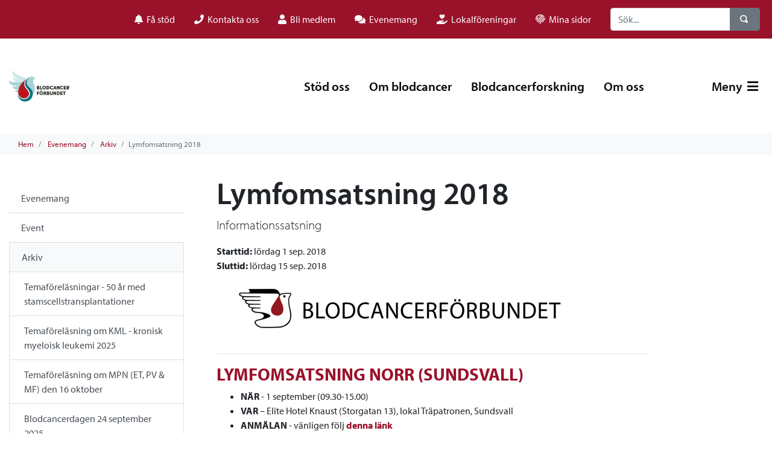

--- FILE ---
content_type: text/html; charset=utf-8
request_url: https://www.blodcancerforbundet.se/evenemang/arkiv/lymfomsatsning-2018/
body_size: 14326
content:


<!DOCTYPE html>
<html lang="sv">

<head>
    

    <meta charset="utf-8">
    <meta content="IE=edge,chrome=1" http-equiv="X-UA-Compatible">
    <meta name="viewport" content="width=device-width, initial-scale=1.0, shrink-to-fit=no">
    <meta name="description" content="">
    <meta property="og:description" content="" />
    <meta name="keywords" content="" />
    <title>Lymfomsatsning 2018</title>
<link rel="canonical" href="https://www.blodcancerforbundet.se/evenemang/arkiv/lymfomsatsning-2018/">
<meta property="og:url" content="https://www.blodcancerforbundet.se/evenemang/arkiv/lymfomsatsning-2018/" />
    <meta property="og:image" content="https://www.blodcancerforbundet.se" />
    <meta property="og:image:width" content="640" />
    <meta property="og:image:height" content="442" />
    <meta property="og:title" content="Lymfomsatsning 2018" />
    <meta property="og:type" content="website">
    <meta property="og:site_name">
                

        <link rel="apple-touch-icon-precomposed" sizes="57x57" href="/media/waopjqtt/blcf-ny-logga-logotyp-pa-vit-kvadrat-1500pxb.png" />
    <link rel="apple-touch-icon-precomposed" sizes="114x114" href="/media/waopjqtt/blcf-ny-logga-logotyp-pa-vit-kvadrat-1500pxb.png" />
    <link rel="apple-touch-icon-precomposed" sizes="72x72" href="/media/waopjqtt/blcf-ny-logga-logotyp-pa-vit-kvadrat-1500pxb.png" />
    <link rel="apple-touch-icon-precomposed" sizes="144x144" href="/media/waopjqtt/blcf-ny-logga-logotyp-pa-vit-kvadrat-1500pxb.png" />
    <link rel="apple-touch-icon-precomposed" sizes="60x60" href="/media/waopjqtt/blcf-ny-logga-logotyp-pa-vit-kvadrat-1500pxb.png" />
    <link rel="apple-touch-icon-precomposed" sizes="120x120" href="/media/waopjqtt/blcf-ny-logga-logotyp-pa-vit-kvadrat-1500pxb.png" />
    <link rel="apple-touch-icon-precomposed" sizes="76x76" href="/media/waopjqtt/blcf-ny-logga-logotyp-pa-vit-kvadrat-1500pxb.png" />
    <link rel="apple-touch-icon-precomposed" sizes="152x152" href="/media/waopjqtt/blcf-ny-logga-logotyp-pa-vit-kvadrat-1500pxb.png" />
    <link rel="icon" type="image/png" sizes="196x196" href="/media/waopjqtt/blcf-ny-logga-logotyp-pa-vit-kvadrat-1500pxb.png" />
    <link rel="icon" type="image/png" sizes="96x96" href="/media/waopjqtt/blcf-ny-logga-logotyp-pa-vit-kvadrat-1500pxb.png" />
    <link rel="icon" type="image/png" sizes="32x32" href="/media/waopjqtt/blcf-ny-logga-logotyp-pa-vit-kvadrat-1500pxb.png" />
    <link rel="icon" type="image/png" sizes="16x16" href="/media/waopjqtt/blcf-ny-logga-logotyp-pa-vit-kvadrat-1500pxb.png" />
    <link rel="icon" type="image/png" sizes="128x128" href="/media/waopjqtt/blcf-ny-logga-logotyp-pa-vit-kvadrat-1500pxb.png" />
    <meta name="msapplication-TileColor" content="#FFFFFF" />
    <meta name="msapplication-TileImage" content="/media/waopjqtt/blcf-ny-logga-logotyp-pa-vit-kvadrat-1500pxb.png" />
    <meta name="msapplication-square70x70logo" content="/media/waopjqtt/blcf-ny-logga-logotyp-pa-vit-kvadrat-1500pxb.png" />
    <meta name="msapplication-square150x150logo" content="/media/waopjqtt/blcf-ny-logga-logotyp-pa-vit-kvadrat-1500pxb.png" />
    <meta name="msapplication-wide310x150logo" content="/media/waopjqtt/blcf-ny-logga-logotyp-pa-vit-kvadrat-1500pxb.png" />
    <meta name="msapplication-square310x310logo" content="/media/waopjqtt/blcf-ny-logga-logotyp-pa-vit-kvadrat-1500pxb.png" />
    <meta name="format-detection" content="telephone=no">

    

    <link rel="stylesheet" href="https://fonts.googleapis.com/css2?family=Lato:ital,wght@0,400;0,700;1,400&amp;display=swap">
    <link rel="stylesheet" href="https://use.typekit.net/ped8fwf.css">
    
    
    <link href="/sb/css-bundle.css.vee2d98f1dd5b067e5a7e1d1a6b2709356972cbac" rel="stylesheet">
    <link href="/sb/css-cherry.css.vee2d98f1dd5b067e5a7e1d1a6b2709356972cbac" rel="stylesheet">
  
    <!--[if lte IE 9]>
        <script type="text/javascript">window.location = "/UpgradeBrowser.html";</script>
    <![endif]-->
    
<!-- Start cookieyes banner --> <script id="cookieyes" type="text/javascript" src="https://cdn-cookieyes.com/client_data/0950e290cfa13c5e5d7d54ee/script.js"></script> <!-- End cookieyes banner -->

<!-- Google tag (gtag.js) -->
<script async src="https://www.googletagmanager.com/gtag/js?id=G-3WYF219C9R"></script>
<script>
  window.dataLayer = window.dataLayer || [];
  function gtag(){dataLayer.push(arguments);}
  gtag('js', new Date());

  gtag('config', 'G-3WYF219C9R');
</script><meta name="ahrefs-site-verification" content="0efc07b78fefe174b74418561ea2733c0da33832e2834e49f5f850d56b592808">
</head>

<body class="font-myriad-pro">
    <a href="#" class="btn-goToTop" title="Scroll to top" style="display: inline-block;"></a>

        <div class="p-1 bg-primary d-none d-lg-block">
            <div class="container">
                <div class="row">
                    <div class="col-12 p-0">

                        <nav class="navbar navbar-dark navbar-expand">


                            <ul class="navbar-nav ml-auto scroll">
                                        <li class="nav-item pl-3">
                                            <a class="nav-link text-light" href="/om-blodcancer/fa-stod/">
                                                <i class="fas fa-bell"></i>
                                                <span style="margin-left: 3px;">F&#xE5; st&#xF6;d</span>
                                            </a>
                                        </li>
                                        <li class="nav-item pl-3">
                                            <a class="nav-link text-light" href="/kontakta-oss/">
                                                <i class="fas fa-phone"></i>
                                                <span style="margin-left: 3px;">Kontakta oss</span>
                                            </a>
                                        </li>
                                        <li class="nav-item pl-3">
                                            <a class="nav-link text-light" href="/stod-oss/bli-medlem/">
                                                <i class="fas fa-user"></i>
                                                <span style="margin-left: 3px;">Bli medlem</span>
                                            </a>
                                        </li>
                                        <li class="nav-item pl-3">
                                            <a class="nav-link text-light" href="/evenemang/">
<i class="fas fa-comments"></i>                                                <span style="margin-left: 3px;">Evenemang</span>
                                            </a>
                                        </li>
                                        <li class="nav-item pl-3">
                                            <a class="nav-link text-light" href="/om-oss/lokalforeningar/" target="_blank">
<i class="fas fa-hand-holding-heart"></i>                                                <span style="margin-left: 3px;">Lokalf&#xF6;reningar</span>
                                            </a>
                                        </li>
                                        <li class="nav-item pl-3">
                                            <a class="nav-link text-light" href="/om-oss/mina-sidor/">
<i class="fas fa-fingerprint"></i>                                                <span style="margin-left: 3px;">Mina sidor</span>
                                            </a>
                                        </li>
                                        

                            </ul>
                            <form class="form-inline search pl-4 d-none d-lg-block" name="query" action="/sok/" method="get" role="search">
                                <div class="input-group">
                                    <input type="text" name="query" class="form-control search-box" placeholder="S&#xF6;k..." aria-label="...">
                                    <div class="input-group-append">
                                        <button class="btn btn-secondary" type="submit" aria-label="S&#xF6;k">
                                            <span class="oi oi-magnifying-glass" title="F&#xF6;rstoringsglas" aria-hidden="true"></span>
                                        </button>
                                    </div>
                                </div>
                            </form>
                        </nav>


                    </div>
                </div>
            </div>
        </div>
    

<div id="menu-spacer">
</div>

<div id="">
    <nav class="navbar py-4 px-sm-2 px-lg-0 container navbar-expand-xl navbar-large bg-white navbar-light">
        <div class="container">
            
            <a class="navbar-brand" href="/">
                <img src="/media/0m1in4ms/blcf_logotyp_liggande_rgb.svg" class="lazyload" alt="BLCF Logotyp Liggande RGB (1)" width="120" height="120" />

             </a>

            <div class="navbar-nav ml-auto mr-3">
                <div class="nav-item form-inline d-xl-none search">
                    <div class="input-group">
                        <button class="nav-link pl-0 pr-0" data-toggle="collapse" data-target="#navbarToggleSearch" aria-controls="navbarToggleSearch" aria-expanded="false" aria-label="V&#xE4;xla s&#xF6;kning">
                            <span class="oi oi-magnifying-glass" title="F&#xF6;rstoringsglas" aria-hidden="true" style="font-size: 19px;top:3px;"></span>
                        </button>
                    </div>
                </div>
            </div>


            <ul class="navbar-nav">
                <li class="nav-item d-xl-none">
                        <button class="nav-link open-menu" href="#" data-toggle="collapse" data-target="#navbarToggleExternalContent" aria-controls="navbarToggleExternalContent" aria-expanded="false" aria-label="V&#xE4;xla navigering">
                            Meny
                                <i class="fas fas fa-bars ml-1"></i>
                        </button>
                </li>
            </ul>

            <nav class="collapse navbar-collapse" id="navbarResponsive" role="navigation">
                <ul class="navbar-nav ml-auto ">

                        <li class="nav-item pl-3">
                            <a class="nav-link " href="/stod-oss/">St&#xF6;d oss</a>
                        </li>
                        <li class="nav-item pl-3">
                            <a class="nav-link " href="/om-blodcancer/">Om blodcancer</a>
                        </li>
                        <li class="nav-item pl-3">
                            <a class="nav-link " href="/blodcancerforskning/">Blodcancerforskning</a>
                        </li>
                        <li class="nav-item pl-3">
                            <a class="nav-link " href="/om-oss/">Om oss</a>
                        </li>




                    <li class="nav-item pl-5 ml-5">
                                <button class="nav-link open-menu" href="#" data-toggle="collapse" data-target="#navbarToggleExternalContent" aria-controls="navbarToggleExternalContent" aria-expanded="false" aria-label="V&#xE4;xla navigering">
                                    Meny
                                        <i class="fas fas fa-bars ml-1"></i>
                                </button>
                    </li>

                </ul>
            </nav>
        </div>
    </nav>
    <div class="collapse bg-light" id="navbarToggleSearch" style="padding: 0 1.5rem 1.5rem !important;">
        <form class="form-inline pl-1 pt-3" action="/sok/" method="get">
            <div class="input-group">

                    <input type="text" name="query" class="form-control search-box" placeholder="S&#xF6;k..." aria-label="S&#xF6;k...">
                <div class="input-group-append">
                    <button class="btn btn-secondary" type="submit">
                        <span class="oi oi-magnifying-glass" title="F&#xF6;rstoringsglas" aria-hidden="true"></span>
                    </button>
                </div>
            </div>
        </form>
    </div>

    <div class="">
        <div class="collapse pb-4" id="navbarToggleExternalContent">
            <div class="container p-lg-4">
                        <div class="d-md-none">
                            <div class="row">
                                

    <div class="col-12 col-lg-3 pt-3">
        <ul class="navbar-nav ml-auto d-md-none mb-4">
                <li class="nav-item pl-3">
                    <a class="nav-link" href="/om-blodcancer/fa-stod/">
                                <i class="fas fa-bell pr-2"></i>
                                <span>F&#xE5; st&#xF6;d</span>
                           
                    </a>
                </li>
                <li class="nav-item pl-3">
                    <a class="nav-link" href="/kontakta-oss/">
                                <i class="fas fa-phone pr-2"></i>
                                <span>Kontakta oss</span>
                           
                    </a>
                </li>
                <li class="nav-item pl-3">
                    <a class="nav-link" href="/stod-oss/bli-medlem/">
                                <i class="fas fa-user pr-2"></i>
                                <span>Bli medlem</span>
                           
                    </a>
                </li>
                <li class="nav-item pl-3">
                    <a class="nav-link" href="/evenemang/">
<i class="fas fa-comments"></i>                                <span class="pl-2">Evenemang</span>
                           
                    </a>
                </li>
                <li class="nav-item pl-3">
                    <a class="nav-link" href="/om-oss/lokalforeningar/">
<i class="fas fa-hand-holding-heart"></i>                                <span class="pl-2">Lokalf&#xF6;reningar</span>
                           
                    </a>
                </li>
                <li class="nav-item pl-3">
                    <a class="nav-link" href="/om-oss/mina-sidor/">
<i class="fas fa-fingerprint"></i>                                <span class="pl-2">Mina sidor</span>
                           
                    </a>
                </li>

        </ul>
    </div>
                                
                            </div>
                        </div>
                <div class="row">
                    <div class="col-12 col-lg-3 pt-lg-3">
                        <a href="/stod-oss/" class="d-inline-block"><h5 class="ml-3 mt-2">St&#xF6;d oss</h5></a>

                                <div class="d-inline d-md-none">
                                    <span class="open-menu mr-3 mt-2 float-right"><i class="fas fa-chevron-up"></i></span>

                                    <div class="list-group list-group-flush" style="">
                                                <a href="/stod-oss/bli-medlem/" class="list-group-item list-group-item-action pt-2 pb-2 border-0">Bli medlem</a>
                                                <a href="/stod-oss/ge-en-gava-till-forbundet/" class="list-group-item list-group-item-action pt-2 pb-2 border-0">Ge en g&#xE5;va till f&#xF6;rbundet</a>
                                                <a href="/stod-oss/kostnadsfritt-testamente/" class="list-group-item list-group-item-action pt-2 pb-2 border-0">Kostnadsfritt testamente</a>
                                                <a href="/stod-oss/ge-en-gava-till-blodcancerfonden/" class="list-group-item list-group-item-action pt-2 pb-2 border-0">Ge en g&#xE5;va till Blodcancerfonden</a>
                                                <a href="/stod-oss/minnesgava/" class="list-group-item list-group-item-action pt-2 pb-2 border-0">Minnesg&#xE5;va</a>
                                                <a href="/stod-oss/starta-en-insamling/" class="list-group-item list-group-item-action pt-2 pb-2 border-0">Starta en insamling</a>
                                                <a href="/stod-oss/bli-manadsgivare/" class="list-group-item list-group-item-action pt-2 pb-2 border-0">Bli m&#xE5;nadsgivare</a>
                                                <a href="/stod-oss/gratulationsgava/" class="list-group-item list-group-item-action pt-2 pb-2 border-0">Gratulationsg&#xE5;va</a>
                                                <a href="/stod-oss/julgava/" class="list-group-item list-group-item-action pt-2 pb-2 border-0">Julg&#xE5;va</a>
                                                <a href="/stod-oss/betalningssatt-och-skattereduktion/" class="list-group-item list-group-item-action pt-2 pb-2 border-0">Betalningss&#xE4;tt och skattereduktion</a>
                                                <a href="/stod-oss/foretags-eller-samarbetspartner/" class="list-group-item list-group-item-action pt-2 pb-2 border-0">F&#xF6;retags- eller samarbetspartner</a>
                                                <a href="/stod-oss/kop-var-pin/" class="list-group-item list-group-item-action pt-2 pb-2 border-0">K&#xF6;p v&#xE5;r PIN</a>
                                    </div>
                                </div>
                                <div class="d-none d-md-inline">
                                    <span class="close-menu mr-3 mt-2 float-right"><i class="fas fa-chevron-down"></i></span>

                                    <div class="list-group list-group-flush" style="display: none;">
                                                <a href="/stod-oss/bli-medlem/" class="list-group-item list-group-item-action pt-2 pb-2 border-0">Bli medlem</a>
                                                <a href="/stod-oss/ge-en-gava-till-forbundet/" class="list-group-item list-group-item-action pt-2 pb-2 border-0">Ge en g&#xE5;va till f&#xF6;rbundet</a>
                                                <a href="/stod-oss/kostnadsfritt-testamente/" class="list-group-item list-group-item-action pt-2 pb-2 border-0">Kostnadsfritt testamente</a>
                                                <a href="/stod-oss/ge-en-gava-till-blodcancerfonden/" class="list-group-item list-group-item-action pt-2 pb-2 border-0">Ge en g&#xE5;va till Blodcancerfonden</a>
                                                <a href="/stod-oss/minnesgava/" class="list-group-item list-group-item-action pt-2 pb-2 border-0">Minnesg&#xE5;va</a>
                                                <a href="/stod-oss/starta-en-insamling/" class="list-group-item list-group-item-action pt-2 pb-2 border-0">Starta en insamling</a>
                                                <a href="/stod-oss/bli-manadsgivare/" class="list-group-item list-group-item-action pt-2 pb-2 border-0">Bli m&#xE5;nadsgivare</a>
                                                <a href="/stod-oss/gratulationsgava/" class="list-group-item list-group-item-action pt-2 pb-2 border-0">Gratulationsg&#xE5;va</a>
                                                <a href="/stod-oss/julgava/" class="list-group-item list-group-item-action pt-2 pb-2 border-0">Julg&#xE5;va</a>
                                                <a href="/stod-oss/betalningssatt-och-skattereduktion/" class="list-group-item list-group-item-action pt-2 pb-2 border-0">Betalningss&#xE4;tt och skattereduktion</a>
                                                <a href="/stod-oss/foretags-eller-samarbetspartner/" class="list-group-item list-group-item-action pt-2 pb-2 border-0">F&#xF6;retags- eller samarbetspartner</a>
                                                <a href="/stod-oss/kop-var-pin/" class="list-group-item list-group-item-action pt-2 pb-2 border-0">K&#xF6;p v&#xE5;r PIN</a>
                                    </div>
                                </div>
                    </div>
                    <div class="col-12 col-lg-3 pt-lg-3">
                        <a href="/om-blodcancer/" class="d-inline-block"><h5 class="ml-3 mt-2">Om blodcancer</h5></a>

                                <div class="d-inline d-md-none">
                                    <span class="open-menu mr-3 mt-2 float-right"><i class="fas fa-chevron-up"></i></span>

                                    <div class="list-group list-group-flush" style="">
                                                <a href="/om-blodcancer/olika-diagnoser/" class="list-group-item list-group-item-action pt-2 pb-2 border-0">Olika diagnoser</a>
                                                <a href="/om-blodcancer/forbundets-diagnosbroschyrer/" class="list-group-item list-group-item-action pt-2 pb-2 border-0">F&#xF6;rbundets diagnosbroschyrer</a>
                                                <a href="/om-blodcancer/blodcancer-a-till-o/" class="list-group-item list-group-item-action pt-2 pb-2 border-0">Blodcancer A till &#xD6;</a>
                                                <a href="/om-blodcancer/vid-diagnos/" class="list-group-item list-group-item-action pt-2 pb-2 border-0">Vid diagnos</a>
                                                <a href="/om-blodcancer/behandlingar/" class="list-group-item list-group-item-action pt-2 pb-2 border-0">Behandlingar</a>
                                                <a href="/om-blodcancer/symtom-och-biverkningar-vid-behandling/" class="list-group-item list-group-item-action pt-2 pb-2 border-0">Symtom och biverkningar vid behandling</a>
                                                <a href="/om-blodcancer/rehabilitering-och-egenvard-efter-behandling/" class="list-group-item list-group-item-action pt-2 pb-2 border-0">Rehabilitering och egenv&#xE5;rd - efter behandling</a>
                                                <a href="/om-blodcancer/fa-stod/" class="list-group-item list-group-item-action pt-2 pb-2 border-0">F&#xE5; st&#xF6;d</a>
                                                <a href="/om-blodcancer/narstaendestod/" class="list-group-item list-group-item-action pt-2 pb-2 border-0">N&#xE4;rst&#xE5;endest&#xF6;d</a>
                                                <a href="/om-blodcancer/blodcancerregistret/" class="list-group-item list-group-item-action pt-2 pb-2 border-0">Blodcancerregistret</a>
                                                <a href="/om-blodcancer/min-historia/" class="list-group-item list-group-item-action pt-2 pb-2 border-0">Min historia...</a>
                                                <a href="/om-blodcancer/om-corona-och-covid-19/" class="list-group-item list-group-item-action pt-2 pb-2 border-0">Om Corona och Covid-19</a>
                                                <a href="/om-blodcancer/blodcancermanaden-september/" class="list-group-item list-group-item-action pt-2 pb-2 border-0">Blodcancerm&#xE5;naden september</a>
                                    </div>
                                </div>
                                <div class="d-none d-md-inline">
                                    <span class="close-menu mr-3 mt-2 float-right"><i class="fas fa-chevron-down"></i></span>

                                    <div class="list-group list-group-flush" style="display: none;">
                                                <a href="/om-blodcancer/olika-diagnoser/" class="list-group-item list-group-item-action pt-2 pb-2 border-0">Olika diagnoser</a>
                                                <a href="/om-blodcancer/forbundets-diagnosbroschyrer/" class="list-group-item list-group-item-action pt-2 pb-2 border-0">F&#xF6;rbundets diagnosbroschyrer</a>
                                                <a href="/om-blodcancer/blodcancer-a-till-o/" class="list-group-item list-group-item-action pt-2 pb-2 border-0">Blodcancer A till &#xD6;</a>
                                                <a href="/om-blodcancer/vid-diagnos/" class="list-group-item list-group-item-action pt-2 pb-2 border-0">Vid diagnos</a>
                                                <a href="/om-blodcancer/behandlingar/" class="list-group-item list-group-item-action pt-2 pb-2 border-0">Behandlingar</a>
                                                <a href="/om-blodcancer/symtom-och-biverkningar-vid-behandling/" class="list-group-item list-group-item-action pt-2 pb-2 border-0">Symtom och biverkningar vid behandling</a>
                                                <a href="/om-blodcancer/rehabilitering-och-egenvard-efter-behandling/" class="list-group-item list-group-item-action pt-2 pb-2 border-0">Rehabilitering och egenv&#xE5;rd - efter behandling</a>
                                                <a href="/om-blodcancer/fa-stod/" class="list-group-item list-group-item-action pt-2 pb-2 border-0">F&#xE5; st&#xF6;d</a>
                                                <a href="/om-blodcancer/narstaendestod/" class="list-group-item list-group-item-action pt-2 pb-2 border-0">N&#xE4;rst&#xE5;endest&#xF6;d</a>
                                                <a href="/om-blodcancer/blodcancerregistret/" class="list-group-item list-group-item-action pt-2 pb-2 border-0">Blodcancerregistret</a>
                                                <a href="/om-blodcancer/min-historia/" class="list-group-item list-group-item-action pt-2 pb-2 border-0">Min historia...</a>
                                                <a href="/om-blodcancer/om-corona-och-covid-19/" class="list-group-item list-group-item-action pt-2 pb-2 border-0">Om Corona och Covid-19</a>
                                                <a href="/om-blodcancer/blodcancermanaden-september/" class="list-group-item list-group-item-action pt-2 pb-2 border-0">Blodcancerm&#xE5;naden september</a>
                                    </div>
                                </div>
                    </div>
                    <div class="col-12 col-lg-3 pt-lg-3">
                        <a href="/blodcancerforskning/" class="d-inline-block"><h5 class="ml-3 mt-2">Blodcancerforskning</h5></a>

                                <div class="d-inline d-md-none">
                                    <span class="open-menu mr-3 mt-2 float-right"><i class="fas fa-chevron-up"></i></span>

                                    <div class="list-group list-group-flush" style="">
                                                <a href="/blodcancerforskning/om-blodcancerforskning/" class="list-group-item list-group-item-action pt-2 pb-2 border-0">Om blodcancerforskning</a>
                                    </div>
                                </div>
                                <div class="d-none d-md-inline">
                                    <span class="close-menu mr-3 mt-2 float-right"><i class="fas fa-chevron-down"></i></span>

                                    <div class="list-group list-group-flush" style="display: none;">
                                                <a href="/blodcancerforskning/om-blodcancerforskning/" class="list-group-item list-group-item-action pt-2 pb-2 border-0">Om blodcancerforskning</a>
                                    </div>
                                </div>
                    </div>
                    <div class="col-12 col-lg-3 pt-lg-3">
                        <a href="/om-oss/" class="d-inline-block"><h5 class="ml-3 mt-2">Om oss</h5></a>

                                <div class="d-inline d-md-none">
                                    <span class="open-menu mr-3 mt-2 float-right"><i class="fas fa-chevron-up"></i></span>

                                    <div class="list-group list-group-flush" style="">
                                                <a href="/om-oss/blodcancerdagen/" class="list-group-item list-group-item-action pt-2 pb-2 border-0">Blodcancerdagen</a>
                                                <a href="/om-oss/lokalforeningar/" class="list-group-item list-group-item-action pt-2 pb-2 border-0">Lokalf&#xF6;reningar</a>
                                                <a href="/om-oss/forbundskansli/" class="list-group-item list-group-item-action pt-2 pb-2 border-0">F&#xF6;rbundskansli</a>
                                                <a href="/om-oss/forbundsstyrelse/" class="list-group-item list-group-item-action pt-2 pb-2 border-0">F&#xF6;rbundsstyrelse</a>
                                                <a href="/om-oss/mal-och-paverkan/" class="list-group-item list-group-item-action pt-2 pb-2 border-0">M&#xE5;l och p&#xE5;verkan</a>
                                                <a href="/om-oss/arsberattelser-och-styrdokument/" class="list-group-item list-group-item-action pt-2 pb-2 border-0">&#xC5;rsber&#xE4;ttelser och styrdokument</a>
                                                <a href="/om-oss/haema-var-medlemstidning/" class="list-group-item list-group-item-action pt-2 pb-2 border-0">Haema - v&#xE5;r medlemstidning</a>
                                                <a href="/om-oss/medlemskap-och-samarbeten/" class="list-group-item list-group-item-action pt-2 pb-2 border-0">Medlemskap och samarbeten</a>
                                                <a href="/om-oss/integritetspolicy-gdpr/" class="list-group-item list-group-item-action pt-2 pb-2 border-0">Integritetspolicy (GDPR)</a>
                                                <a href="/om-oss/blodcancerforbundets-historia/" class="list-group-item list-group-item-action pt-2 pb-2 border-0">Blodcancerf&#xF6;rbundets historia</a>
                                                <a href="/om-oss/folj-oss/" class="list-group-item list-group-item-action pt-2 pb-2 border-0">F&#xF6;lj oss</a>
                                                <a href="/om-oss/mina-sidor/" class="list-group-item list-group-item-action pt-2 pb-2 border-0">Mina sidor</a>
                                                <a href="/om-oss/webbutik/" class="list-group-item list-group-item-action pt-2 pb-2 border-0">Webbutik</a>
                                                <a href="/om-oss/admin-memlist-ny/" class="list-group-item list-group-item-action pt-2 pb-2 border-0">Admin MEMLIST ny</a>
                                    </div>
                                </div>
                                <div class="d-none d-md-inline">
                                    <span class="close-menu mr-3 mt-2 float-right"><i class="fas fa-chevron-down"></i></span>

                                    <div class="list-group list-group-flush" style="display: none;">
                                                <a href="/om-oss/blodcancerdagen/" class="list-group-item list-group-item-action pt-2 pb-2 border-0">Blodcancerdagen</a>
                                                <a href="/om-oss/lokalforeningar/" class="list-group-item list-group-item-action pt-2 pb-2 border-0">Lokalf&#xF6;reningar</a>
                                                <a href="/om-oss/forbundskansli/" class="list-group-item list-group-item-action pt-2 pb-2 border-0">F&#xF6;rbundskansli</a>
                                                <a href="/om-oss/forbundsstyrelse/" class="list-group-item list-group-item-action pt-2 pb-2 border-0">F&#xF6;rbundsstyrelse</a>
                                                <a href="/om-oss/mal-och-paverkan/" class="list-group-item list-group-item-action pt-2 pb-2 border-0">M&#xE5;l och p&#xE5;verkan</a>
                                                <a href="/om-oss/arsberattelser-och-styrdokument/" class="list-group-item list-group-item-action pt-2 pb-2 border-0">&#xC5;rsber&#xE4;ttelser och styrdokument</a>
                                                <a href="/om-oss/haema-var-medlemstidning/" class="list-group-item list-group-item-action pt-2 pb-2 border-0">Haema - v&#xE5;r medlemstidning</a>
                                                <a href="/om-oss/medlemskap-och-samarbeten/" class="list-group-item list-group-item-action pt-2 pb-2 border-0">Medlemskap och samarbeten</a>
                                                <a href="/om-oss/integritetspolicy-gdpr/" class="list-group-item list-group-item-action pt-2 pb-2 border-0">Integritetspolicy (GDPR)</a>
                                                <a href="/om-oss/blodcancerforbundets-historia/" class="list-group-item list-group-item-action pt-2 pb-2 border-0">Blodcancerf&#xF6;rbundets historia</a>
                                                <a href="/om-oss/folj-oss/" class="list-group-item list-group-item-action pt-2 pb-2 border-0">F&#xF6;lj oss</a>
                                                <a href="/om-oss/mina-sidor/" class="list-group-item list-group-item-action pt-2 pb-2 border-0">Mina sidor</a>
                                                <a href="/om-oss/webbutik/" class="list-group-item list-group-item-action pt-2 pb-2 border-0">Webbutik</a>
                                                <a href="/om-oss/admin-memlist-ny/" class="list-group-item list-group-item-action pt-2 pb-2 border-0">Admin MEMLIST ny</a>
                                    </div>
                                </div>
                    </div>
                    <div class="col-12 col-lg-3 pt-lg-3">
                        <a href="/aktuellt/" class="d-inline-block"><h5 class="ml-3 mt-2">Aktuellt</h5></a>

                                <div class="d-inline d-md-none">
                                    <span class="open-menu mr-3 mt-2 float-right"><i class="fas fa-chevron-up"></i></span>

                                    <div class="list-group list-group-flush" style="">
                                                <a href="/aktuellt/nyheter/" class="list-group-item list-group-item-action pt-2 pb-2 border-0">Nyheter</a>
                                                <a href="/aktuellt/pressmeddelanden/" class="list-group-item list-group-item-action pt-2 pb-2 border-0">Pressmeddelanden</a>
                                                <a href="/aktuellt/nyhetsarkiv/" class="list-group-item list-group-item-action pt-2 pb-2 border-0">Nyhetsarkiv</a>
                                    </div>
                                </div>
                                <div class="d-none d-md-inline">
                                    <span class="close-menu mr-3 mt-2 float-right"><i class="fas fa-chevron-down"></i></span>

                                    <div class="list-group list-group-flush" style="display: none;">
                                                <a href="/aktuellt/nyheter/" class="list-group-item list-group-item-action pt-2 pb-2 border-0">Nyheter</a>
                                                <a href="/aktuellt/pressmeddelanden/" class="list-group-item list-group-item-action pt-2 pb-2 border-0">Pressmeddelanden</a>
                                                <a href="/aktuellt/nyhetsarkiv/" class="list-group-item list-group-item-action pt-2 pb-2 border-0">Nyhetsarkiv</a>
                                    </div>
                                </div>
                    </div>
                    <div class="col-12 col-lg-3 pt-lg-3">
                        <a href="/evenemang/" class="d-inline-block"><h5 class="ml-3 mt-2">Evenemang</h5></a>

                                <div class="d-inline d-md-none">
                                    <span class="open-menu mr-3 mt-2 float-right"><i class="fas fa-chevron-up"></i></span>

                                    <div class="list-group list-group-flush" style="">
                                                <a href="/evenemang/event/" class="list-group-item list-group-item-action pt-2 pb-2 border-0">Event</a>
                                                <a href="/evenemang/arkiv/" class="list-group-item list-group-item-action pt-2 pb-2 border-0">Arkiv</a>
                                    </div>
                                </div>
                                <div class="d-none d-md-inline">
                                    <span class="close-menu mr-3 mt-2 float-right"><i class="fas fa-chevron-down"></i></span>

                                    <div class="list-group list-group-flush" style="display: none;">
                                                <a href="/evenemang/event/" class="list-group-item list-group-item-action pt-2 pb-2 border-0">Event</a>
                                                <a href="/evenemang/arkiv/" class="list-group-item list-group-item-action pt-2 pb-2 border-0">Arkiv</a>
                                    </div>
                                </div>
                    </div>
                    <div class="col-12 col-lg-3 pt-lg-3">
                        <a href="/kontakta-oss/" class="d-inline-block"><h5 class="ml-3 mt-2">Kontakta oss</h5></a>

                    </div>
                    <div class="col-12 col-lg-3 pt-lg-3">
                        <a href="/sok/" class="d-inline-block"><h5 class="ml-3 mt-2">S&#xF6;k</h5></a>

                    </div>
                </div>
            </div>
        </div>
    </div>
</div>
   
    

<div class="container-fluid bg-light minimal-breadcrumb">
    <div class="container">
        <div class="row">
            <nav class="col-12 p-0">
                <ol class="breadcrumb pt-3 pb-1 scroll">
                    <li class="breadcrumb-item">
                        <a href="/">Hem</a>
                    </li>
                        <li class="breadcrumb-item">
                            <a href="/evenemang/">Evenemang</a>
                        </li>
                        <li class="breadcrumb-item">
                            <a href="/evenemang/arkiv/">Arkiv</a>
                        </li>
                    <li class="breadcrumb-item active">Lymfomsatsning 2018</li>
                </ol>
            </nav>
        </div>
    </div>
</div>
<div class="border-" style="display: none;"></div>


<div class="container">
    <div class="row pt-4-5">
        
<div class="col-12 col-lg-3 mb-4 d-block mt-md-3">
    <div class="list-group  list-group-flush">
        <div class="sidemenu-list">

                <a href="/evenemang/" class="list-group-item list-group-item-action ">Evenemang</a>
                <span class="open-sidemenu-xs"><i class="fas fa-chevron-down "></i></span>

            <div class="sidemenu-list-xs">
                        <a href="/evenemang/event/" class="list-group-item list-group-item-action ">Event</a>
                        <a href="/evenemang/arkiv/" class="list-group-item list-group-item-action  bg-light border-left border-right border-bottom">Arkiv</a>
                            <div class="list-group list-group-flush">
                                        <a href="/evenemang/arkiv/temaforelasningar-50-ar-med-stamscellstransplantationer/" class="list-group-item list-group-item-action child  pl-4 border-left border-right">Temaf&#xF6;rel&#xE4;sningar - 50 &#xE5;r med stamscellstransplantationer</a>
                                        <a href="/evenemang/arkiv/temaforelasning-om-kml-kronisk-myeloisk-leukemi-2025/" class="list-group-item list-group-item-action child  pl-4 border-left border-right">Temaf&#xF6;rel&#xE4;sning om KML - kronisk myeloisk leukemi 2025</a>
                                        <a href="/evenemang/arkiv/temaforelasning-om-mpn-et-pv-mf-den-16-oktober/" class="list-group-item list-group-item-action child  pl-4 border-left border-right">Temaf&#xF6;rel&#xE4;sning om MPN (ET, PV &amp; MF) den 16 oktober</a>
                                        <a href="/evenemang/arkiv/blodcancerdagen-24-september-2025/" class="list-group-item list-group-item-action child  pl-4 border-left border-right">Blodcancerdagen 24 september 2025</a>
                                        <a href="/evenemang/arkiv/om-mds-myelodysplastiska-syndrom-behandlingar-forskning/" class="list-group-item list-group-item-action child  pl-4 border-left border-right">Om MDS, myelodysplastiska syndrom - behandlingar &amp; forskning</a>
                                        <a href="/evenemang/arkiv/traning-och-fysisk-aktivitet-vid-cancerbehandling/" class="list-group-item list-group-item-action child  pl-4 border-left border-right">Tr&#xE4;ning och fysisk aktivitet vid cancerbehandling</a>
                                        <a href="/evenemang/arkiv/om-sexuell-halsa-och-valbefinnande-genom-livet/" class="list-group-item list-group-item-action child  pl-4 border-left border-right">Om sexuell h&#xE4;lsa och v&#xE4;lbefinnande genom livet</a>
                                        <a href="/evenemang/arkiv/temahalvdag-om-diagnosen-aml-behandlingar-forskning/" class="list-group-item list-group-item-action child  pl-4 border-left border-right">Temahalvdag om diagnosen AML - behandlingar &amp; forskning</a>
                                        <a href="/evenemang/arkiv/lymfomdagen-2024-om-behandlingar-egenvard-och-forskning/" class="list-group-item list-group-item-action child  pl-4 border-left border-right">Lymfomdagen 2024 om behandlingar, egenv&#xE5;rd och forskning</a>
                                        <a href="/evenemang/arkiv/temaforelasning-om-mag-tarmbesvar-vid-cancer-goteborg/" class="list-group-item list-group-item-action child  pl-4 border-left border-right">Temaf&#xF6;rel&#xE4;sning om mag- &amp; tarmbesv&#xE4;r vid cancer - G&#xF6;teborg</a>
                                        <a href="/evenemang/arkiv/temaforelasningar-om-toxisk-neuropati-och-smarta/" class="list-group-item list-group-item-action child  pl-4 border-left border-right">Temaf&#xF6;rel&#xE4;sningar om toxisk neuropati och sm&#xE4;rta</a>
                                        <a href="/evenemang/arkiv/temaforelasning-om-myelom-komplikationer-och-biverkningar/" class="list-group-item list-group-item-action child  pl-4 border-left border-right">Temaf&#xF6;rel&#xE4;sning om myelom - komplikationer och biverkningar</a>
                                        <a href="/evenemang/arkiv/temaeftermiddag-om-cancerrehabilitering-angelholm-eller-digitalt/" class="list-group-item list-group-item-action child  pl-4 border-left border-right">Temaeftermiddag om cancerrehabilitering - &#xC4;ngelholm eller digitalt</a>
                                        <a href="/evenemang/arkiv/temaforelasning-om-infektioner-vid-olika-blodcancerdiagnoser/" class="list-group-item list-group-item-action child  pl-4 border-left border-right">Temaf&#xF6;rel&#xE4;sning om infektioner vid olika blodcancerdiagnoser</a>
                                        <a href="/evenemang/arkiv/temaforelasning-om-fatigue-hjarntrotthet-vid-blodcancer/" class="list-group-item list-group-item-action child  pl-4 border-left border-right">Temaf&#xF6;rel&#xE4;sning om &quot;fatigue&quot; hj&#xE4;rntr&#xF6;tthet vid blodcancer</a>
                                        <a href="/evenemang/arkiv/temadag-om-lymfom-och-kronisk-lymfatisk-leukemi-kll-15-september/" class="list-group-item list-group-item-action child  pl-4 border-left border-right">Temadag om lymfom och kronisk lymfatisk leukemi KLL 15 september</a>
                                        <a href="/evenemang/arkiv/om-mpn-diagnoserna-se-forelasningen-m-dr-anna-ravn-landtblom/" class="list-group-item list-group-item-action child  pl-4 border-left border-right">Om MPN-diagnoserna - se f&#xF6;rel&#xE4;sningen m Dr. Anna Ravn Landtblom</a>
                                        <a href="/evenemang/arkiv/om-mastocytos-se-overlakare-johanna-ungerstedts-forelasning-om-nutid-och-framtid/" class="list-group-item list-group-item-action child  pl-4 border-left border-right">Om mastocytos - se &#xF6;verl&#xE4;kare Johanna Ungerstedts f&#xF6;rel&#xE4;sning om nutid och framtid</a>
                                        <a href="/evenemang/arkiv/om-kmml-inspelad-forskningsforelasning-med-johanna-ungerstedt/" class="list-group-item list-group-item-action child  pl-4 border-left border-right">Om KMML - inspelad forskningsf&#xF6;rel&#xE4;sning med Johanna Ungerstedt</a>
                                        <a href="/evenemang/arkiv/om-covid-19-behandlingar-nar-man-har-nedsatt-immunforsvar-forelasning-dr-ola-blennow-251-2023/" class="list-group-item list-group-item-action child  pl-4 border-left border-right">Om covid-19 behandlingar n&#xE4;r man har nedsatt immunf&#xF6;rsvar - f&#xF6;rel&#xE4;sning Dr Ola Blennow 25/1-2023</a>
                                        <a href="/evenemang/arkiv/se-forskningsforelasningarna-vid-blodcancerforbundets-40-arsjubileum/" class="list-group-item list-group-item-action child  pl-4 border-left border-right">Se forskningsf&#xF6;rel&#xE4;sningarna vid Blodcancerf&#xF6;rbundets 40 &#xE5;rsjubileum</a>
                                        <a href="/evenemang/arkiv/prof-mats-jerkeman-forelaser-om-mantelcellymfom-behandling-och-forskning-2022/" class="list-group-item list-group-item-action child  pl-4 border-left border-right">Prof. Mats Jerkeman f&#xF6;rel&#xE4;ser om mantelcellymfom - behandling och forskning 2022</a>
                                        <a href="/evenemang/arkiv/overlakare-daniel-molin-forelaser-om-hodgkins-lymfom-och-fem-pratar-blodcancervard/" class="list-group-item list-group-item-action child  pl-4 border-left border-right">&#xD6;verl&#xE4;kare Daniel Molin f&#xF6;rel&#xE4;ser om Hodgkins lymfom och fem pratar blodcancerv&#xE5;rd</a>
                                        <a href="/evenemang/arkiv/overlakare-thomas-relander-forelaser-om-t-cellslymfom-hudlymfom-2022/" class="list-group-item list-group-item-action child  pl-4 border-left border-right">&#xD6;verl&#xE4;kare Thomas Relander f&#xF6;rel&#xE4;ser om T-cellslymfom &amp; hudlymfom 2022</a>
                                        <a href="/evenemang/arkiv/overlakare-maria-strandberg-forelaser-om-kronisk-lymfatisk-leukemi-kll-2022/" class="list-group-item list-group-item-action child  pl-4 border-left border-right">&#xD6;verl&#xE4;kare Maria Strandberg f&#xF6;rel&#xE4;ser om kronisk lymfatisk leukemi, KLL 2022</a>
                                        <a href="/evenemang/arkiv/lymfom-kll-dagen-22-om-aggressiva-b-cellslymfom-car-t-med-prof-gunilla-enblad/" class="list-group-item list-group-item-action child  pl-4 border-left border-right">Lymfom-KLL-dagen 22 - om aggressiva B-cellslymfom &amp; CAR-T med prof Gunilla Enblad</a>
                                        <a href="/evenemang/arkiv/nu-kan-du-se-forelasningarna-fran-lymfomdagen-2022-har-i-eventarkivet/" class="list-group-item list-group-item-action child  pl-4 border-left border-right">Nu kan du se f&#xF6;rel&#xE4;sningarna fr&#xE5;n lymfomdagen 2022 h&#xE4;r i eventarkivet</a>
                                        <a href="/evenemang/arkiv/se-forelasningen-om-diagnosen-kml-med-leif-stenke/" class="list-group-item list-group-item-action child  pl-4 border-left border-right">Se f&#xF6;rel&#xE4;sningen om diagnosen KML med Leif Stenke</a>
                                        <a href="/evenemang/arkiv/om-diagnosen-myelom-se-inspelade-webbinariedagen-maj-2022/" class="list-group-item list-group-item-action child  pl-4 border-left border-right">Om diagnosen MYELOM - se inspelade webbinariedagen maj 2022</a>
                                        <a href="/evenemang/arkiv/om-all-registrets-mojligheter-forelasning-av-dr-anna-luebking-registerhallare/" class="list-group-item list-group-item-action child  pl-4 border-left border-right">Om ALL-registrets m&#xF6;jligheter - f&#xF6;rel&#xE4;sning av Dr Anna L&#xFC;bking registerh&#xE5;llare</a>
                                        <a href="/evenemang/arkiv/om-diagnosen-mds-forelasning-av-dr-magnus-tobiasson-2022/" class="list-group-item list-group-item-action child  pl-4 border-left border-right">Om diagnosen MDS - f&#xF6;rel&#xE4;sning av Dr Magnus Tobiasson 2022</a>
                                        <a href="/evenemang/arkiv/om-vard-och-forskning-kring-all-akut-lymfatisk-leukemi-delta-pa-webbinarium/" class="list-group-item list-group-item-action child  pl-4 border-left border-right">Om v&#xE5;rd och forskning kring ALL, akut lymfatisk leukemi - delta p&#xE5; webbinarium</a>
                                        <a href="/evenemang/arkiv/lar-dig-hamta-ut-blodcancerregistrets-statistik-for-paverkan/" class="list-group-item list-group-item-action child  pl-4 border-left border-right">L&#xE4;r dig h&#xE4;mta ut blodcancerregistrets statistik f&#xF6;r p&#xE5;verkan</a>
                                        <a href="/evenemang/arkiv/se-webbinariet-om-covid-19-behandlingar-for-hematologipatienter-2022/" class="list-group-item list-group-item-action child  pl-4 border-left border-right">Se webbinariet om covid-19-behandlingar f&#xF6;r hematologipatienter 2022</a>
                                        <a href="/evenemang/arkiv/om-blodcancerregistrets-mojligheter-se-webbinariet-31-mars/" class="list-group-item list-group-item-action child  pl-4 border-left border-right">Om Blodcancerregistrets m&#xF6;jligheter - se webbinariet 31 mars</a>
                                        <a href="/evenemang/arkiv/webbinarium-om-covid-19-och-aktuella-behandlingar-for-hematologipatienter-30-mars/" class="list-group-item list-group-item-action child  pl-4 border-left border-right">Webbinarium om covid-19 och aktuella behandlingar f&#xF6;r hematologipatienter 30 mars</a>
                                        <a href="/evenemang/arkiv/se-webbinariet-om-behandling-av-mpn-diagnoser-och-stark-patient/" class="list-group-item list-group-item-action child  pl-4 border-left border-right">Se webbinariet om behandling av MPN-diagnoser och stark patient</a>
                                        <a href="/evenemang/arkiv/om-hur-lakemedel-finansieras-se-webbinariet-om-halsoekonomi/" class="list-group-item list-group-item-action child  pl-4 border-left border-right">Om hur l&#xE4;kemedel finansieras - se webbinariet om h&#xE4;lsoekonomi</a>
                                        <a href="/evenemang/arkiv/forelasning-halsoekonomi-kl-13-14/" class="list-group-item list-group-item-action child  pl-4 border-left border-right">F&#xF6;rel&#xE4;sning h&#xE4;lsoekonomi kl. 13-14</a>
                                        <a href="/evenemang/arkiv/se-dr-jesper-aasas-forelasning-om-vikten-av-rorelse-och-traning-vid-blodsjukdomar/" class="list-group-item list-group-item-action child  pl-4 border-left border-right">Se Dr. Jesper Aasa:s f&#xF6;rel&#xE4;sning om vikten av r&#xF6;relse och tr&#xE4;ning vid blodsjukdomar</a>
                                        <a href="/evenemang/arkiv/ny-chans-var-med-pa-inspirerande-tranings-webbinarium-9-mars/" class="list-group-item list-group-item-action child  pl-4 border-left border-right">Ny chans - Var med p&#xE5; inspirerande tr&#xE4;nings-webbinarium 9 mars</a>
                                        <a href="/evenemang/arkiv/sicklecellsjukdom-i-svensk-sjukvard-valkommen-pa-webbinarium-232/" class="list-group-item list-group-item-action child  pl-4 border-left border-right">Sicklecellsjukdom i svensk sjukv&#xE5;rd - v&#xE4;lkommen p&#xE5; webbinarium 23/2</a>
                                        <a href="/evenemang/arkiv/webbinar-the-evolving-covid-19-pandemic-in-patients-with-mpn/" class="list-group-item list-group-item-action child  pl-4 border-left border-right">Webbinar: The Evolving COVID-19 Pandemic in Patients with MPN</a>
                                        <a href="/evenemang/arkiv/webbinarium-sexuell-halsa-och-cancer/" class="list-group-item list-group-item-action child  pl-4 border-left border-right">Webbinarium - Sexuell h&#xE4;lsa och cancer</a>
                                        <a href="/evenemang/arkiv/live-webbinarium-lymfomdagen-15-september/" class="list-group-item list-group-item-action child  pl-4 border-left border-right">Live Webbinarium - Lymfomdagen 15 september</a>
                                        <a href="/evenemang/arkiv/forelasning-om-mpn-och-covid-19/" class="list-group-item list-group-item-action child  pl-4 border-left border-right">F&#xF6;rel&#xE4;sning om MPN och covid-19</a>
                                        <a href="/evenemang/arkiv/dr-hareth-nahi-framsteg-i-behandlingen-av-myelom/" class="list-group-item list-group-item-action child  pl-4 border-left border-right">Dr Hareth Nahi - Framsteg i behandlingen av myelom</a>
                                        <a href="/evenemang/arkiv/lunchforelasning-nuets-fornojsamhet/" class="list-group-item list-group-item-action child  pl-4 border-left border-right">Lunchf&#xF6;rel&#xE4;sning &quot;Nuets f&#xF6;rn&#xF6;jsamhet&quot;</a>
                                        <a href="/evenemang/arkiv/myelom-sjukdomen-och-hur-vi-behandlar-den-2021/" class="list-group-item list-group-item-action child  pl-4 border-left border-right">Myelom - sjukdomen och hur vi behandlar den 2021</a>
                                        <a href="/evenemang/arkiv/kll-veckan-2020-del-3-pagaende-kliniska-studier-inom-kll/" class="list-group-item list-group-item-action child  pl-4 border-left border-right">KLL-veckan 2020 del 3 - P&#xE5;g&#xE5;ende kliniska studier inom KLL</a>
                                        <a href="/evenemang/arkiv/kll-veckan-2020-del-2-behandlingsmojligheter-inom-kll/" class="list-group-item list-group-item-action child  pl-4 border-left border-right">KLL-veckan 2020 del 2- Behandlingsm&#xF6;jligheter inom KLL</a>
                                        <a href="/evenemang/arkiv/kll-veckan-del-1/" class="list-group-item list-group-item-action child  pl-4 border-left border-right">KLL-veckan del 1</a>
                                        <a href="/evenemang/arkiv/lenas-berattelse/" class="list-group-item list-group-item-action child  pl-4 border-left border-right">Lenas ber&#xE4;ttelse</a>
                                        <a href="/evenemang/arkiv/nya-behandlingsmojligheter-inom-lymfomomradet-2020/" class="list-group-item list-group-item-action child  pl-4 border-left border-right">Nya behandlingsm&#xF6;jligheter inom lymfomomr&#xE5;det 2020</a>
                                        <a href="/evenemang/arkiv/nya-behandlingsmojligheter-inom-myelomomradet-2020/" class="list-group-item list-group-item-action child  pl-4 border-left border-right">Nya behandlingsm&#xF6;jligheter inom myelomomr&#xE5;det 2020</a>
                                        <a href="/evenemang/arkiv/nationella-mpn-dagen-1/" class="list-group-item list-group-item-action child  pl-4 border-left border-right">Nationella MPN-Dagen (1)</a>
                                        <a href="/evenemang/arkiv/mds-aml-dagen-1/" class="list-group-item list-group-item-action child  pl-4 border-left border-right">MDS- &amp; AML-Dagen (1)</a>
                                        <a href="/evenemang/arkiv/myelomsatsning-vast/" class="list-group-item list-group-item-action child  pl-4 border-left border-right">Myelomsatsning V&#xE4;st</a>
                                        <a href="/evenemang/arkiv/svarte-petter/" class="list-group-item list-group-item-action child  pl-4 border-left border-right">Svarte Petter</a>
                                        <a href="/evenemang/arkiv/du-ar-inte-ensam/" class="list-group-item list-group-item-action child  pl-4 border-left border-right">Du &#xE4;r inte ensam...</a>
                                        <a href="/evenemang/arkiv/blodcancerdagen/" class="list-group-item list-group-item-action child  pl-4 border-left border-right">Blodcancerdagen</a>
                                        <a href="/evenemang/arkiv/sverigedagen-kronisk-blodsjukdom/" class="list-group-item list-group-item-action child  pl-4 border-left border-right">Sverigedagen Kronisk Blodsjukdom</a>
                                        <a href="/evenemang/arkiv/lanseringsevent-livskraft/" class="list-group-item list-group-item-action child  pl-4 border-left border-right">Lanseringsevent Livskraft</a>
                                        <a href="/evenemang/arkiv/myelomdagen-2019/" class="list-group-item list-group-item-action child  pl-4 border-left border-right">Myelomdagen 2019</a>
                                        <a href="/evenemang/arkiv/int-lymfomdagen/" class="list-group-item list-group-item-action child  pl-4 border-left border-right">Int. Lymfomdagen</a>
                                        <a href="/evenemang/arkiv/sverigedagen-mdsaml/" class="list-group-item list-group-item-action child  pl-4 border-left border-right">Sverigedagen MDS/AML</a>
                                        <a href="/evenemang/arkiv/personcentrerad-vard/" class="list-group-item list-group-item-action child  pl-4 border-left border-right">Personcentrerad v&#xE5;rd?</a>
                                        <a href="/evenemang/arkiv/vtedb-almedalen/" class="list-group-item list-group-item-action child  pl-4 border-left border-right">VTEDB Almedalen</a>
                                        <a href="/evenemang/arkiv/nationella-mpn-dagen/" class="list-group-item list-group-item-action child  pl-4 border-left border-right">Nationella MPN-Dagen</a>
                                        <a href="/evenemang/arkiv/sverigedagen-kll/" class="list-group-item list-group-item-action child  pl-4 border-left border-right">Sverigedagen KLL</a>
                                        <a href="/evenemang/arkiv/temadag-cancerrehab/" class="list-group-item list-group-item-action child  pl-4 border-left border-right">Temadag Cancerrehab</a>
                                        <a href="/evenemang/arkiv/lymfomsatsning-mellersta/" class="list-group-item list-group-item-action child  pl-4 border-left border-right">Lymfomsatsning Mellersta</a>
                                        <a href="/evenemang/arkiv/lymfomsatsning-syd/" class="list-group-item list-group-item-action child  pl-4 border-left border-right">Lymfomsatsning Syd</a>
                                        <a href="/evenemang/arkiv/lymfomsatsning-2018/" class="list-group-item list-group-item-action child active pl-4 border-left border-right">Lymfomsatsning 2018</a>
                                        <a href="/evenemang/arkiv/halsovinster-eller-halsoforluster/" class="list-group-item list-group-item-action child  pl-4 border-left border-right">H&#xE4;lsovinster eller h&#xE4;lsof&#xF6;rluster?</a>
                                        <a href="/evenemang/arkiv/inga-fler-utredningar/" class="list-group-item list-group-item-action child  pl-4 border-left border-right">Inga Fler Utredningar!</a>
                                        <a href="/evenemang/arkiv/om-du-bara-visste/" class="list-group-item list-group-item-action child  pl-4 border-left border-right">Om du bara visste</a>
                            </div>
            </div>
        </div>
    </div>
</div>
       
        <div class="col-lg-7 ml-lg-4 mb-4">
                <h1>Lymfomsatsning 2018</h1>
                <div class="lead">
                    <p class="lead">Informationssatsning</p>
                </div>
                <div class="row">
                    <div class="col-6">
                        <span class="font-weight-bold">Starttid:</span>

                        <span>l&#xF6;rdag 1 sep. 2018</span>
                    </div>
                </div>
                <div class="row">
                    <div class="col-6">
                        <span class="font-weight-bold">Sluttid:</span>

                        <span>l&#xF6;rdag 15 sep. 2018</span>
                    </div>
                </div>
<p><img style="width: 608px; height: 118px;" src="/media/mhtd4sxi/logotypen-liggande.png?width=608&amp;height=118&amp;mode=max" alt=""></p>
<hr>
<h3><strong><a rel="noopener" href="https://simplesignup.se/event/129582-lymfomsatsning-norra-sverige" target="_blank">LYMFOMSATSNING NORR (SUNDSVALL)</a> </strong></h3>
<ul>
<li><strong>NÄR</strong> - 1 september (09.30-15.00) </li>
<li><strong>VAR</strong> – Elite Hotel Knaust (Storgatan 13), lokal Träpatronen, Sundsvall </li>
<li><strong>ANMÄLAN</strong> - vänligen följ <a rel="noopener" href="https://simplesignup.se/event/129582-lymfomsatsning-norra-sverige" target="_blank"><strong>denna länk</strong></a> </li>
<li><strong>PROGRAM</strong> - se nedan </li>
</ul>
<p><em>PRELIMINÄRT PROGRAM</em></p>
<p><em>- 09.30-10.10:   Fika och registrering </em></p>
<p><em>- 10.10-10.30:   Välkomna och Blodcancerförbundets intressepolitiska arbete (Blodcancerförbundet / Blodcancerföreningen i Västernorrland) </em></p>
<p><em>- 10.30-11.00:   Föreläsning: Bra att veta om lymfom (David Erixon)  </em></p>
<p><em>- 11.00-11.15:   Paus </em></p>
<p><em>- 11.15-11.45:   Föreläsning: Högmaligna lymfom (Emma Öhlander)  </em></p>
<p><em>- 11.45-12.15:   Föreläsning: Lågmaligna lymfom (Maria Strandberg) </em></p>
<p><em>- 12.15-13.15:   Lunch </em></p>
<p><em>- 13.15-13.30:   Frågestund lymfom (David, Emma och Maria) </em></p>
<p><em>- 13.30-14.00:   Föreläsning: Cancerrehabilitering och omvårdnadsbehov som blodcancerberörd (Maria Roos) </em></p>
<p><em>- 14.00-14.10:   Paus  </em></p>
<p><em>- 14.10-14.40:   Föreläsning: Att komma tillbaka till vardagen (Maria Roos) </em></p>
<p><em>- 14.40-14.50:   Frågestund rehabilitering / omvårdnad (Maria Roos) </em></p>
<p><em>- 14.50-15.00:   Avslutande ord och tack! (Blodcancerförbundet)</em> </p>
<hr>
<h3><strong><a rel="noopener" href="https://simplesignup.se/event/129580-lymfomsatsning-sydsverige" target="_blank">LYMFOMSATSNING SYD (MALMÖ)</a> </strong></h3>
<div>
<ul>
<li><strong>NÄR</strong> - 8 september (09.00-15.30) </li>
<li><strong>VAR</strong> – Sankt Gertrud (Östergatan 7B), Malmö </li>
<li><strong>ANMÄLAN</strong> – vänligen följ <a rel="noopener" href="https://simplesignup.se/event/129580-lymfomsatsning-sydsverige" target="_blank"><strong>denna länk</strong></a> </li>
<li><strong>PROGRAM</strong> - se nedan </li>
</ul>
<p><em>PRELIMINÄRT PROGRAM</em></p>
<p><em>- 09.00-10.00:   Fika och registrering </em></p>
<p><em>- 10.00-10.15:   Välkomna och Blodcancerförbundets intressepolitiska arbete </em></p>
<p><em>- 10.15-11.00:   Föreläsning: Högmaligna lymfom (Kristina Drott)  </em></p>
<p><em>- 11.00-11.15:   Frågestund: Högmaligna lymfom (Kristina Drott) </em></p>
<p><em>- 11.15-11.30:   Paus </em></p>
<p><em>- 11.30-12.15:   Föreläsning: Lågmaligna lymfom (Thomas Relander)  </em></p>
<p><em>- 12.15-12.30:   Frågestund: Lågmaligna lymfom (Thomas Relander) </em></p>
<p><em>- 12.30-13.30:   Lunch </em></p>
<p><em>- 13.30-14.15:   Föreläsning: Hodgkins Lymfom (Johan Linderoth) </em></p>
<p><em>- 14.15-14.30:   Paus</em></p>
<p><em>- 14.30-15.00:   Föreläsning/Diskussion: Vanliga biverkningar vid lymfom (Christian Pedersen, Verksamhetschef Blodcancerförbundet) </em></p>
<p><em>- 15.00-15.15:   Avslutande ord och tack! </em></p>
<hr>
<h3><strong><a rel="noopener" href="https://simplesignup.se/event/129576-lymfomsatsning-mellersta" target="_blank">LYMFOMSATSNING MELLERSTA (STOCKHOLM)</a> </strong></h3>
<div>
<ul>
<li><strong>NÄR</strong> - 15 september (09.00-15.15) </li>
<li><strong>VAR</strong> – Hotell Sheraton (Tegelbacken 6), Stockholm </li>
<li><strong>ANMÄLAN</strong> – vänligen följ <a rel="noopener" href="https://simplesignup.se/event/129576-lymfomsatsning-mellersta" target="_blank"><strong>denna länk</strong></a> </li>
<li><strong>PROGRAM</strong> - se nedan </li>
</ul>
<p><em>PRELIMINÄRT PROGRAM </em></p>
<p><em>- 09.00-10.00: Fika och registrering </em></p>
<p><em>- 10.00-10.15: Välkomna och Blodcancerförbundets intressepolitiska arbete </em></p>
<p><em>- 10.15-11.00: Föreläsning: Högmaligna lymfom (överläkare Daniel Molin)  </em></p>
<p><em>- 11.00-11.15: Frågestund: Högmaligna lymfom (Daniel Molin) </em></p>
<p><em>- 11.15-11.30: Paus </em></p>
<p><em>- 11.30-12.15: Föreläsning: Lågmaligna lymfom (professor Eva Kimby)  </em></p>
<p><em>- 12.15-12.30: Frågestund: Lågmaligna lymfom (Eva Kimby) </em></p>
<p><em>- 12.30-13.15: Lunch </em></p>
<p><em>- 13.15-14.00: Föreläsning: Rehabiliteringsbehovet hos lymfompatienter (Jeanette Winterling) </em></p>
<p><em>- 14.00-14.15: Paus</em></p>
<p><em>- 14.15-15.00: Föreläsning: Omvårdnad och egenvård (Eva Eriksson / Sofia Dovborg) </em></p>
<p><em>- 15.00-15.15: Avslutande ord och tack! </em></p>
</div>
</div>

            <h2 class="mb-3">Fler aktiviteter</h2>
            <div class="row">
                <div class="col-12">
                        <div class="w-100 mb-4 link-item bg-on-hover">
                            <a href="/evenemang/arkiv/temaforelasningar-50-ar-med-stamscellstransplantationer/">
                                <div class="d-flex">
                                    <div class="p-2 text-center bg-theme-and-text-on-hover" style="min-width: 51px;">
                                        <h2 class="m-0">
27                                        </h2>
                                        <span>
NOV.                                        </span>
                                    </div>
                                    <div class="p-2 ml-2" style="flex-grow: 1;">
                                        <div class="show-arrow">
                                            <h4>
Temaf&#xF6;rel&#xE4;sningar - 50 &#xE5;r med blodstamscellstransplantationer                                            </h4>
                                            <i class="fas fa-chevron-right"></i>
                                        </div>
                                        <span>


27 november 2025                                        </span>
                                    </div>
                                </div>
                            </a>
                        </div>
                        <div class="w-100 mb-4 link-item bg-on-hover">
                            <a href="/evenemang/arkiv/temaforelasning-om-kml-kronisk-myeloisk-leukemi-2025/">
                                <div class="d-flex">
                                    <div class="p-2 text-center bg-theme-and-text-on-hover" style="min-width: 51px;">
                                        <h2 class="m-0">
28                                        </h2>
                                        <span>
OKT.                                        </span>
                                    </div>
                                    <div class="p-2 ml-2" style="flex-grow: 1;">
                                        <div class="show-arrow">
                                            <h4>
Se temaf&#xF6;rel&#xE4;sningen om KML - kronisk myeloisk leukemi 2025                                            </h4>
                                            <i class="fas fa-chevron-right"></i>
                                        </div>
                                        <span>


28 oktober 2025                                        </span>
                                    </div>
                                </div>
                            </a>
                        </div>
                        <div class="w-100 mb-4 link-item bg-on-hover">
                            <a href="/evenemang/arkiv/temaforelasning-om-mpn-et-pv-mf-den-16-oktober/">
                                <div class="d-flex">
                                    <div class="p-2 text-center bg-theme-and-text-on-hover" style="min-width: 51px;">
                                        <h2 class="m-0">
16                                        </h2>
                                        <span>
OKT.                                        </span>
                                    </div>
                                    <div class="p-2 ml-2" style="flex-grow: 1;">
                                        <div class="show-arrow">
                                            <h4>
Temaf&#xF6;rel&#xE4;sning om MPN (ET, PV &amp; MF) den 16 oktober 2025                                            </h4>
                                            <i class="fas fa-chevron-right"></i>
                                        </div>
                                        <span>


16 oktober 2025                                        </span>
                                    </div>
                                </div>
                            </a>
                        </div>
                </div>
            </div>
            <a href="/evenemang/arkiv/" class="pt-3 font-weight-bold">Alla aktiviteter <span class="oi oi-arrow-right" title="Pil h&#xF6;ger" aria-hidden="true"></span></a>
        </div>
    </div>
</div>


    
            <footer class="bg-theme-and-text py-5">
                <div class="container text-white">
                    <div class="row justify-content-between">
                        <div class="footer-grid">                
                            
    <div class="umb-grid p-0">
                <div class="grid-section">
        <div class="p-2">
                <div class="container">
            <div class="row clearfix">
                    <div class="col-12 col-md-6 col-xl-3 column">
                        <div >



<p><span class="h2">Genvägar</span></p>
<p><a href="/stod-oss/bli-medlem/" title="Gå till Bli medlem">Bli medlem</a><br><a href="/stod-oss/" title="Stöd oss">Stöd oss här</a><br><a href="/evenemang/" title="Gå till Evenemang">Evenemang</a><br><a href="/aktuellt/" title="Se nyheter">Nyheter</a><br><a href="/om-oss/forbundskansli/" title="Läs mer om Kansli">Kansli</a><br><a href="/om-blodcancer/" title="Läs om blodcancer">Livet som berörd</a><br><a href="/blodcancerforskning/om-blodcancerforskning/" title="Gå till Blodcancerfonden">Blodcancerfonden</a><br><a href="/om-oss/admin-memlist-ny/" title="Admin MEMLIST ny">Admininloggning i memlist</a></p>
<p> </p>
                        </div>
                    </div>
                    <div class="col-12 col-md-6 col-xl-3 column">
                        <div >



<p><span class="h2">Blodcancerfonden</span></p>
<p><strong>Organisationsnr:</strong> <br>802013-4709<br><br><strong>Adress:<br></strong>Blodcancerfonden c/o<br>Blodcancerförbundet<br>Franzéngatan 58, 112 15 Stockholm<strong><br>Telefon: </strong>08-546 40 540<br>(vard. 10.00-12.30)<strong><br>Epost:</strong><a href="mailto:info@blodcancerforbundet.se"> info@blodcancerforbundet.se</a></p>
<p>Stöd blodcancerforskningen genom<br>en gåva till vår forskningsfond,<br>Blodcancerfonden:</p>
<p><strong>Swishgåva: </strong>1239004219<br><strong>Bankgiro: </strong>900-4219</p>
<p>Blodcancerfonden har 90-konto och är kontrollerad av Svensk Insamlingskontroll. </p>
<p><img src="/media/r5qp34vk/tryggtgivande_vit-giva-sverige-logotype-150-pxb.png?width=89&amp;height=48&amp;mode=max" alt="tryggtgivande" width="89" height="48" data-udi="umb://media/faeee189e2aa46f1b91fd30bdfa8ea91"><img src="/media/k5kfslcj/90_konto_logo_vit.png?width=185&amp;height=37&amp;mode=max" alt="90 konto" width="185" height="37" data-udi="umb://media/2c49d551b8494b1e9bfac9d3aca3c15f"></p>
                        </div>
                    </div>
                    <div class="col-12 col-md-6 col-xl-3 column">
                        <div >



<p><span class="h2">Blodcancerförbundet</span></p>
<p><strong>Organisationsnr:</strong><br>815200-9125<br><strong><br>Adress:</strong><br>Blodcancerförbundet<br>Franzéngatan 58, 112 15 Stockholm<br><strong>Telefon: </strong>08-546 40 540<br>(vard. 10.00-12.30)<br><strong>Epost:</strong><a href="mailto:info@blodcancerforbundet.se"> info@blodcancerforbundet.se</a></p>
<p>Stöd Blodcancerförbundets sociala- och påverkansarbete: <br><strong>Swishgåva:</strong><br>1231860907 <br><strong>Bankgiro:</strong> 5435-7025</p>
                        </div>
                    </div>
                    <div class="col-12 col-md-6 col-xl-3 column">
                        <div >



<p><img src="/media/ojwgjt0t/blcf_logotyp_liggande_negativ_cmyk-500pxb-genomskinlig.png?rmode=max&amp;width=224&amp;height=115" alt="Ny BLCF logotyp 2024 500pxb genomskinlig" width="224" height="115" data-udi="umb://media/cf646c74be5347bfbf4c986997cec340"></p>
<p> </p>



        

<!-- Begin Mailchimp Signup Form -->
<link href="//cdn-images.mailchimp.com/embedcode/slim-10_7.css" rel="stylesheet" type="text/css">
<style type="text/css">
	#mc_embed_signup{background:#9a122a; clear:left; font:14px Helvetica,Arial,sans-serif; padding:0px; }
	/* Add your own Mailchimp form style overrides in your site stylesheet or in this style block.
	   We recommend moving this block and the preceding CSS link to the HEAD of your HTML file. */
</style>
<div id="mc_embed_signup">
<form action="https://blodcancerforbundet.us13.list-manage.com/subscribe/post?u=0acfbc1addee3fff515cf67b5&amp;id=fe8739efc8" method="post" id="mc-embedded-subscribe-form" name="mc-embedded-subscribe-form" class="validate" target="_blank" novalidate>
    <div id="mc_embed_signup_scroll">
	<label for="mce-EMAIL">Prenumerera på vårt nyhetsbrev</label>
	<input type="email" value="" name="EMAIL" class="email" id="mce-EMAIL" placeholder="Din e-postadress" required>
    <!-- real people should not fill this in and expect good things - do not remove this or risk form bot signups-->
    <div style="position: absolute; left: -5000px;" aria-hidden="true"><input type="text" name="b_0acfbc1addee3fff515cf67b5_fe8739efc8" tabindex="-1" value=""></div>
    <div class="clear"><input type="submit" value="Skicka" name="subscribe" id="mc-embedded-subscribe" class="btn btn-outline-light mt-1"></div>
    </div>
</form>
</div>

<!--End mc_embed_signup-->
    
                        </div>
                    </div>
            </div>
                </div>
        </div>
                </div>
    </div>



                        </div>
                    </div>
                    <p class="mt-3 mt-sm-0 mb-3 text-center text-white">
                        <i class="fab fa-lg fa-twitter"></i>
                        <a href="https://twitter.com/BCF_1982" class="text-white mr-3" target="_blank" rel="nofollow">Twitter</a>
                        <i class="fab fa-lg fa-facebook"></i>
                        <a href="https://www.facebook.com/blodcancerforbundet" class="text-white mr-3" target="_blank" rel="nofollow">Facebook</a>
                        <i class="fab fa-lg fa-instagram"></i>
                        <a href="https://www.instagram.com/blodcancerforbundet" class="text-white mr-3" target="_blank" rel="nofollow">Instagram</a>
                        <i class="fab fa-lg fa-youtube"></i>
                        <a href="https://www.youtube.com/channel/UCRYwZH5IJdNvXfWwoPy1edw" class="text-white mr-3" target="_blank" rel="nofollow">YouTube</a>
                        <i class="fab fa-lg fa-linkedin"></i>
                        <a href="https://www.linkedin.com/company/617291/" class="text-white mr-3" target="_blank" rel="nofollow">LinkedIn</a>
                    </p>
                    <p class="m-0 text-center text-white">

&#xA9; Blodcancerf&#xF6;rbundet 2024                    </p>
                </div>
              
            </footer>

    <script src="/sb/js-bundle.js.vee2d98f1dd5b067e5a7e1d1a6b2709356972cbac"></script>
   
   

    
    <script async defer src="https://www.google.com/recaptcha/api.js"></script>

    



</body>

</html>

--- FILE ---
content_type: text/css
request_url: https://www.blodcancerforbundet.se/sb/css-cherry.css.vee2d98f1dd5b067e5a7e1d1a6b2709356972cbac
body_size: 90
content:
.bg-primary{background-color:#9a122a!important}a{color:#9a122a}a:hover{color:rgba(154,18,42,.7)}.btn-primary{color:#fff;background-color:#9a122a;border-color:#9a122a}.btn-primary:hover,.btn-primary:focus,.btn-primary:active{background-color:rgba(154,18,42,.7);border-color:rgba(154,18,42,.7)}.btn-outline-primary:not(:disabled):not(.disabled).active,.btn-outline-primary:not(:disabled):not(.disabled):active,.show>.btn-outline-primary.dropdown-toggle{color:#fff;background-color:#9a122a;border-color:#9a122a}.btn-outline-primary{color:#9a122a;border-color:#9a122a}.btn-outline-primary:hover,.btn-outline-primary:focus,.btn-outline-primary:active{color:#fff;background-color:#9a122a;border-color:#9a122a}.text-primary{color:#9a122a!important}.active-parent .parent{color:#fff;background-color:#9a122a;border-color:#9a122a}.sidesubmenu .list-group-item.active{color:#9a122a}.list-group-item.active{color:#fff;background-color:#9a122a;border-color:#9a122a}.font-primary{color:#212529!important}.font-secondary{color:#fff!important}.cb-enable{background-color:#9a122a!important;color:#fff!important}.cb-enable:hover{background-color:rgba(154,18,42,.7)!important;border-color:rgba(154,18,42,.7)!important}.bg-theme-and-text{background-color:#9a122a;color:#fff!important}.bg-theme-and-text a{color:#fff!important}.btn-goToTop{background-color:#9a122a}.btn-goToTop::after{color:#fff}.btn-goToTop:hover{background-color:rgba(154,18,42,.7)}.btn-goToTop:active{background-color:rgba(154,18,42,.7)!important}.markers-heading::after{color:#9a122a}.bg-theme-and-link{background-color:#9a122a}.bg-theme-and-link a{color:#fff}.bg-theme-and-link a:hover,.bg-theme-and-link a:focus{color:#fff;background-color:transparent;text-decoration:underline}@media screen and (min-width:992px){.link-item:hover .bg-theme-and-text-on-hover{background-color:#9a122a;color:#fff}}


--- FILE ---
content_type: image/svg+xml
request_url: https://www.blodcancerforbundet.se/media/0m1in4ms/blcf_logotyp_liggande_rgb.svg
body_size: 8887
content:
<?xml version="1.0" encoding="UTF-8"?>
<svg id="Layer_1" xmlns="http://www.w3.org/2000/svg" xmlns:xlink="http://www.w3.org/1999/xlink" viewBox="0 0 1143.83 586.08">
  <defs>
    <style>
      .cls-1 {
        mask: url(#mask-1);
      }

      .cls-2 {
        fill: #cce9ea;
      }

      .cls-2, .cls-3, .cls-4, .cls-5 {
        fill-rule: evenodd;
      }

      .cls-6 {
        fill: #fff;
      }

      .cls-7 {
        mask: url(#mask);
      }

      .cls-3 {
        fill: #007480;
      }

      .cls-8 {
        fill: #12120d;
      }

      .cls-4 {
        fill: url(#GradientFill_2);
      }

      .cls-5 {
        fill: #a9d2d5;
      }
    </style>
    <filter id="luminosity-invert-noclip" x="161.35" y="-8583.04" width="235.65" height="32766" color-interpolation-filters="sRGB" filterUnits="userSpaceOnUse">
      <feColorMatrix result="cm" values="-1 0 0 0 1 0 -1 0 0 1 0 0 -1 0 1 0 0 0 1 0"/>
      <feFlood flood-color="#fff" result="bg"/>
      <feBlend in="cm" in2="bg"/>
    </filter>
    <mask id="mask" x="161.35" y="-8583.04" width="235.65" height="32766" maskUnits="userSpaceOnUse"/>
    <filter id="luminosity-invert-noclip-2" x="434.2" y="-8583.04" width="18.51" height="32766" color-interpolation-filters="sRGB" filterUnits="userSpaceOnUse">
      <feColorMatrix result="cm" values="-1 0 0 0 1 0 -1 0 0 1 0 0 -1 0 1 0 0 0 1 0"/>
      <feFlood flood-color="#fff" result="bg"/>
      <feBlend in="cm" in2="bg"/>
    </filter>
    <mask id="mask-1" x="434.2" y="-8583.04" width="18.51" height="32766" maskUnits="userSpaceOnUse"/>
    <radialGradient id="GradientFill_2" data-name="GradientFill 2" cx="282.22" cy="423.06" fx="282.22" fy="423.06" r="108.74" gradientUnits="userSpaceOnUse">
      <stop offset="0" stop-color="#e00216"/>
      <stop offset=".04" stop-color="#dc0316"/>
      <stop offset=".42" stop-color="#bf121b"/>
      <stop offset=".76" stop-color="#ae1a1e"/>
      <stop offset="1" stop-color="#a81e20"/>
    </radialGradient>
  </defs>
  <g>
    <path class="cls-8" d="M579.26,336.37c0,8.93-5.79,18.81-21.19,18.81h-28.41v-65.46h26.51c11.97,0,19.67,7.22,19.67,16.91,0,4.56-1.71,11.4-9.21,13.58,8.64,1.23,12.63,8.65,12.63,16.15ZM555.13,302.74h-10.55v12.54h10.45c3.52,0,5.89-2.28,5.89-6.27,0-3.33-1.71-6.27-5.79-6.27ZM556.27,342.17c5.32,0,7.98-3.61,7.98-7.31,0-3.42-2.38-7.32-7.98-7.32h-11.69v14.63h11.69Z"/>
    <path class="cls-8" d="M605.47,342.17h24.04v13.02h-38.95v-65.46h14.92v52.44Z"/>
    <path class="cls-8" d="M632.45,322.41c0-18.53,14.73-33.82,33.44-33.82s33.35,15.29,33.35,33.82-14.92,33.92-33.35,33.92-33.44-15.39-33.44-33.92ZM684.23,322.41c0-10.93-7.5-19.76-18.43-19.76s-18.34,8.83-18.34,19.76,7.32,19.85,18.34,19.85,18.43-8.93,18.43-19.85Z"/>
    <path class="cls-8" d="M736.29,289.73c18.91,0,29.83,14.25,29.83,32.87s-10.92,32.59-29.83,32.59h-25.84v-65.46h25.84ZM736.29,342.17c9.79,0,14.82-9.41,14.82-19.57s-5.04-19.86-14.82-19.86h-10.93v39.43h10.93Z"/>
    <path class="cls-8" d="M773.81,322.31c0-18.43,14.82-33.73,33.25-33.73,11.5,0,21.57,5.79,27.55,14.54l-11.59,8.08c-3.42-5.32-8.46-8.55-15.3-8.55-11.02,0-18.91,8.83-18.91,19.67s7.6,19.95,18.81,19.95c6.94,0,11.97-3.23,15.39-8.55l11.59,8.08c-5.99,8.74-16.06,14.54-27.55,14.54-18.43,0-33.25-15.39-33.25-34.01Z"/>
    <path class="cls-8" d="M884.77,355.18l-4.94-15.2h-22.99l-4.84,15.2h-15.96l24.22-65.46h16.25l24.13,65.46h-15.87ZM860.93,327.06h14.73l-7.41-23.08-7.32,23.08Z"/>
    <path class="cls-8" d="M941.87,289.73h14.92v65.46h-13.11l-21.47-37.62v37.62h-14.92v-65.46h13.68l20.9,37.15v-37.15Z"/>
    <path class="cls-8" d="M967.99,322.31c0-18.43,14.82-33.73,33.25-33.73,11.5,0,21.57,5.79,27.55,14.54l-11.59,8.08c-3.42-5.32-8.46-8.55-15.3-8.55-11.02,0-18.91,8.83-18.91,19.67s7.6,19.95,18.81,19.95c6.94,0,11.97-3.23,15.39-8.55l11.59,8.08c-5.99,8.74-16.06,14.54-27.55,14.54-18.43,0-33.25-15.39-33.25-34.01Z"/>
    <path class="cls-8" d="M1053.39,342.17h27.93v13.02h-42.85v-65.46h41.99v13.02h-27.08v13.49h23.75v13.4h-23.75v12.54Z"/>
    <path class="cls-8" d="M1126.45,355.18l-15.01-22.99h-3.04v22.99h-14.92v-65.46h26.79c15.2,0,22.04,10.83,22.04,21.66,0,9.21-6.84,18.05-15.3,19.95l16.82,23.85h-17.38ZM1108.4,302.74v17.67h9.5c6.55,0,9.4-4.27,9.4-8.65s-2.94-9.03-9.02-9.03h-9.88Z"/>
    <path class="cls-8" d="M571.09,408.74h-26.51v13.78h21v12.92h-21v25.75h-14.92v-65.46h41.42v13.02Z"/>
    <path class="cls-8" d="M576.5,428.41c0-18.53,14.73-33.82,33.44-33.82s33.35,15.29,33.35,33.82-14.92,33.92-33.35,33.92-33.44-15.39-33.44-33.92ZM628.27,428.41c0-10.93-7.5-19.76-18.43-19.76s-18.34,8.83-18.34,19.76,7.32,19.85,18.34,19.85,18.43-8.93,18.43-19.85ZM592.74,379.58c0-3.71,3.23-6.65,7.12-6.65s6.94,2.95,6.94,6.65-3.14,6.75-6.94,6.75-7.12-2.95-7.12-6.75ZM612.98,379.58c0-3.71,3.23-6.65,7.22-6.65s6.84,2.95,6.84,6.65-3.04,6.75-6.84,6.75c-3.99,0-7.22-2.95-7.22-6.75Z"/>
    <path class="cls-8" d="M687.46,461.18l-15.01-22.99h-3.04v22.99h-14.92v-65.46h26.79c15.2,0,22.04,10.83,22.04,21.66,0,9.21-6.84,18.05-15.29,19.95l16.81,23.85h-17.38ZM669.41,408.74v17.67h9.5c6.56,0,9.41-4.27,9.41-8.65s-2.94-9.03-9.02-9.03h-9.88Z"/>
    <path class="cls-8" d="M765.07,442.37c0,8.93-5.79,18.81-21.19,18.81h-28.41v-65.46h26.51c11.97,0,19.67,7.22,19.67,16.91,0,4.56-1.71,11.4-9.21,13.58,8.64,1.23,12.63,8.65,12.63,16.15ZM740.94,408.74h-10.55v12.54h10.45c3.52,0,5.89-2.28,5.89-6.27,0-3.33-1.71-6.27-5.79-6.27ZM742.08,448.17c5.32,0,7.98-3.61,7.98-7.31,0-3.42-2.38-7.32-7.98-7.32h-11.69v14.63h11.69Z"/>
    <path class="cls-8" d="M775.71,437.81v-42.09h14.92v40.95c0,8.27,5.23,11.5,10.64,11.5s10.54-3.23,10.54-11.5v-40.95h14.92v42.09c0,15.1-11.97,24.51-25.46,24.51s-25.56-9.41-25.56-24.51Z"/>
    <path class="cls-8" d="M875.65,395.73h14.92v65.46h-13.11l-21.47-37.62v37.62h-14.92v-65.46h13.68l20.9,37.15v-37.15Z"/>
    <path class="cls-8" d="M931.42,395.73c18.91,0,29.83,14.25,29.83,32.87s-10.92,32.59-29.83,32.59h-25.84v-65.46h25.84ZM931.42,448.17c9.79,0,14.82-9.41,14.82-19.57s-5.04-19.86-14.82-19.86h-10.93v39.43h10.93Z"/>
    <path class="cls-8" d="M987.66,448.17h27.93v13.02h-42.85v-65.46h41.99v13.02h-27.08v13.49h23.75v13.4h-23.75v12.54Z"/>
    <path class="cls-8" d="M1071.64,395.73v13.02h-17.29v52.44h-14.92v-52.44h-17.29v-13.02h49.5Z"/>
  </g>
  <g>
    <g class="cls-7">
      <path class="cls-6" d="M292.31,216.08c-6.39,21.78-5.12,37.83-2.09,61.3,2.05,12.52,8.89,25.88,10.43,28.7,12.46,23.05,36.42,47.8,56.35,75.39,25.17,35.02,28.11,63,14.32,88.63-9.8,19.14-23.97,32.97-39.42,42.65-18.98,11.35-32.58,13.89-53.41,13.76-15.08.17-36.79-5.25-56.93-19.63-19.44-13.89-37.44-36.18-45.82-67.24-2.9-10.34-3.16-19.7-3.16-19.7-.38.36-9.72-3.47-11.22-4.21.02,1.3.54,5.58.85,8.09.75,6.33,2.41,14.98,4.37,21.95,3.49,12.75,7.73,21.68,9.49,25.4,9.68,19.76,23.58,35.54,36.39,45.39,34.73,27.49,71.02,25.43,73.76,25.43,31.5-.1,58.89-18.49,58.89-18.49,20.74-13.21,34.04-29.35,43.53-49.11,12.72-29.15,8.02-53.9,4.7-63.49-6.75-22.89-29.45-49.89-31.11-52.14-5.87-6.85-24.65-30.42-26.51-32.58-12.23-15.26-23.58-33.07-27.98-44.02-12.23-27.98-3.69-56.1-2.15-60.85,10.47-34.14,33.07-56.84,33.07-56.84,0,0-2.25-3.72-7.28-7.82-3.84,5.14-28.89,27.84-39.06,59.41Z"/>
    </g>
    <g class="cls-1">
      <path class="cls-6" d="M442.12,138.11c-2.27.27-8.34,1.3-7.9,6.51.17,3.84,5.14,5.55,9.29,5.09,6.82-1.35,9.19-7.71,9.19-7.71.18.08-4.2-4.37-10.58-3.88Z"/>
    </g>
    <path class="cls-5" d="M447.4,463.12c32.93-35.15,51.8-82.91,45.43-122.37-3.85-23.86-5.58-47.33-26.65-96.08-15.91-45.75-7.17-61.47.65-73.47,6.26-6.78,29.22-14.35,35.83-20.7-2.43-2.25-21.49-11.62-27.26-14.49-.53-1.39-1.19-2.78-2.09-4.19-3.94-6.22-9.24-11.8-14.71-15.24s-18.37-8.99-34.94-5.49c-25.96,3.62-57.65,39.49-60.52,43.02-23.09,27.39-33.85,61.78-27.68,91.94,13.6,72.28,136.21,98.89,111.94,217.06ZM452.71,141.98s-2.44,6.17-8.84,7.65c-4.46.67-9.15-1.19-9.59-4.57-.35-2.39.53-5.62,6.4-6.74,7.04-1.42,12.03,3.66,12.03,3.66Z"/>
    <g>
      <g>
        <path class="cls-2" d="M76.41,0c-17.16,14.4-12.87,58.08-5.2,76.18,14.54,40.58,67.21,69.23,111.47,86.9-26.45,4.06-73.12-12.27-101.02-33.91-7.67,16.79,1.27,39.82,6.88,47.29,7.28,10.78,19.26,23.78,34.3,35.13,55.42-.61,109.05-15.09,153.46-10.58,4.9-4.63,27.44-25.59,55.23-44.42C272.08,98.47,135.23,109.3,76.41,0Z"/>
        <path class="cls-5" d="M2.1,186.63c-9.17,20.44,13.71,57.88,28.51,70.84,30.76,30.2,90.66,33.04,138.2,29.67-22.04,15.17-71.16,20.81-105.7,13.48.41,18.46,18.49,35.29,26.8,39.57,19.17,11.12,54.47,22.25,88.2,19.3-.52,2.67-1.04,4.89-1.07,4.86-19.33,7.04-46.76,10-69.81,8.51,8.22,18.31,23.17,26.57,32.21,32.09,10.53,6.29,32.16,15.45,33.13,14.99-3.13-75.13,32.74-149.74,93.87-209.03-76.59-4.11-177.58,38.47-264.34-24.29Z"/>
      </g>
      <path class="cls-3" d="M336.94,252.12c-12.2-43.39,10.37-96.57,65.72-132.78-56.18,21.68-106.3,83.51-101.07,139.09,5.66,60.12,91.86,110.6,95.3,170.85,3.53,61.93-51.81,107.18-101.98,112.18-60.55,6.03-125.55-39.96-133.4-123.67-4.35,77.87,50.78,169.77,138.4,168.26,103.08-1.78,147.21-79.78,150.55-148,4.63-94.26-95.4-121.5-113.53-185.94Z"/>
      <path class="cls-4" d="M331.37,156.68c-38.25,41.06-48.93,69.36-41.35,119.13,8.69,57.06,85.66,101.74,89.48,159.25,2.54,38.27-37.18,82.42-78,89.81-75.31,13.63-126.98-52.96-128.94-106.44-4.15-113.68,78.25-205.51,158.82-261.74Z"/>
    </g>
  </g>
</svg>